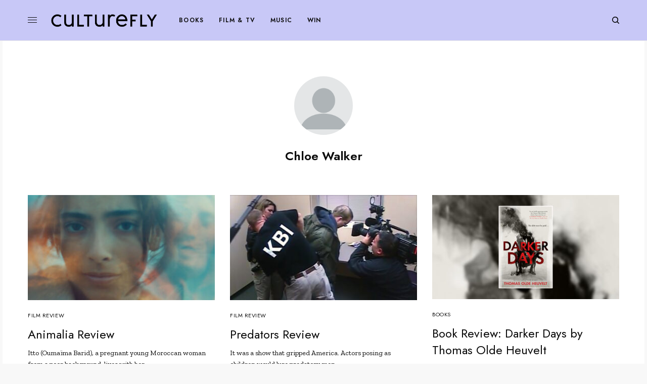

--- FILE ---
content_type: text/html; charset=UTF-8
request_url: https://culturefly.co.uk/author/chloe-walker/
body_size: 15934
content:
<!doctype html>
<html lang="en-US">
<head>
	<meta charset="UTF-8" />
	<meta name="viewport" content="width=device-width, initial-scale=1, maximum-scale=1, viewport-fit=cover">
	<link rel="profile" href="http://gmpg.org/xfn/11">
	<link rel="pingback" href="https://culturefly.co.uk/xmlrpc.php">
	<link rel="dns-prefetch" href="//cdn.hu-manity.co" />
		<!-- Cookie Compliance -->
		<script type="text/javascript">var huOptions = {"appID":"cultureflycouk-e261090","currentLanguage":"en","blocking":false,"globalCookie":false,"isAdmin":false,"privacyConsent":true,"forms":[]};</script>
		<script type="text/javascript" src="https://cdn.hu-manity.co/hu-banner.min.js"></script><meta name='robots' content='index, follow, max-image-preview:large, max-snippet:-1, max-video-preview:-1' />
	<style>img:is([sizes="auto" i], [sizes^="auto," i]) { contain-intrinsic-size: 3000px 1500px }</style>
	
	<title>Chloe Walker, Author at Culturefly</title>
	<link rel="canonical" href="https://culturefly.co.uk/author/chloe-walker/" />
	<link rel="next" href="https://culturefly.co.uk/author/chloe-walker/page/2/" />
	<meta property="og:locale" content="en_US" />
	<meta property="og:type" content="profile" />
	<meta property="og:title" content="Chloe Walker, Author at Culturefly" />
	<meta property="og:url" content="https://culturefly.co.uk/author/chloe-walker/" />
	<meta property="og:site_name" content="Culturefly" />
	<meta property="og:image" content="https://culturefly.co.uk/wp-content/uploads/2015/09/blank-profile-picture-gfc3110709_1280.png" />
	<meta property="og:image:width" content="1280" />
	<meta property="og:image:height" content="1280" />
	<meta property="og:image:type" content="image/png" />
	<meta name="twitter:card" content="summary_large_image" />
	<meta name="twitter:site" content="@Culturefly" />
	<script type="application/ld+json" class="yoast-schema-graph">{"@context":"https://schema.org","@graph":[{"@type":"ProfilePage","@id":"https://culturefly.co.uk/author/chloe-walker/","url":"https://culturefly.co.uk/author/chloe-walker/","name":"Chloe Walker, Author at Culturefly","isPartOf":{"@id":"https://culturefly.co.uk/#website"},"primaryImageOfPage":{"@id":"https://culturefly.co.uk/author/chloe-walker/#primaryimage"},"image":{"@id":"https://culturefly.co.uk/author/chloe-walker/#primaryimage"},"thumbnailUrl":"https://culturefly.co.uk/wp-content/uploads/2025/12/animalia-02.jpg","breadcrumb":{"@id":"https://culturefly.co.uk/author/chloe-walker/#breadcrumb"},"inLanguage":"en-US","potentialAction":[{"@type":"ReadAction","target":["https://culturefly.co.uk/author/chloe-walker/"]}]},{"@type":"ImageObject","inLanguage":"en-US","@id":"https://culturefly.co.uk/author/chloe-walker/#primaryimage","url":"https://culturefly.co.uk/wp-content/uploads/2025/12/animalia-02.jpg","contentUrl":"https://culturefly.co.uk/wp-content/uploads/2025/12/animalia-02.jpg","width":1230,"height":692},{"@type":"BreadcrumbList","@id":"https://culturefly.co.uk/author/chloe-walker/#breadcrumb","itemListElement":[{"@type":"ListItem","position":1,"name":"Home","item":"https://culturefly.co.uk/"},{"@type":"ListItem","position":2,"name":"Archives for Chloe Walker"}]},{"@type":"WebSite","@id":"https://culturefly.co.uk/#website","url":"https://culturefly.co.uk/","name":"Culturefly","description":"| Books, Film, TV, Music &amp; Theatre","potentialAction":[{"@type":"SearchAction","target":{"@type":"EntryPoint","urlTemplate":"https://culturefly.co.uk/?s={search_term_string}"},"query-input":{"@type":"PropertyValueSpecification","valueRequired":true,"valueName":"search_term_string"}}],"inLanguage":"en-US"},{"@type":"Person","@id":"https://culturefly.co.uk/#/schema/person/bf6618bdfbe2a98cf590ad726cdb774f","name":"Chloe Walker","image":{"@type":"ImageObject","inLanguage":"en-US","@id":"https://culturefly.co.uk/#/schema/person/image/4cf624ee44ce63bef99fd361b6807b31","url":"https://culturefly.co.uk/wp-content/uploads/2015/09/blank-profile-picture-gfc3110709_1280.png","contentUrl":"https://culturefly.co.uk/wp-content/uploads/2015/09/blank-profile-picture-gfc3110709_1280.png","caption":"Chloe Walker"},"mainEntityOfPage":{"@id":"https://culturefly.co.uk/author/chloe-walker/"}}]}</script>


<link rel='dns-prefetch' href='//cdn.plyr.io' />
<link rel='dns-prefetch' href='//fonts.googleapis.com' />
<link rel="alternate" type="application/rss+xml" title="Culturefly &raquo; Feed" href="https://culturefly.co.uk/feed/" />
<link rel="alternate" type="application/rss+xml" title="Culturefly &raquo; Comments Feed" href="https://culturefly.co.uk/comments/feed/" />
<link rel="preconnect" href="//fonts.gstatic.com/" crossorigin><link rel="alternate" type="application/rss+xml" title="Culturefly &raquo; Posts by Chloe Walker Feed" href="https://culturefly.co.uk/author/chloe-walker/feed/" />
<script type="text/javascript">
/* <![CDATA[ */
window._wpemojiSettings = {"baseUrl":"https:\/\/s.w.org\/images\/core\/emoji\/16.0.1\/72x72\/","ext":".png","svgUrl":"https:\/\/s.w.org\/images\/core\/emoji\/16.0.1\/svg\/","svgExt":".svg","source":{"concatemoji":"https:\/\/culturefly.co.uk\/wp-includes\/js\/wp-emoji-release.min.js?ver=6.8.3"}};
/*! This file is auto-generated */
!function(s,n){var o,i,e;function c(e){try{var t={supportTests:e,timestamp:(new Date).valueOf()};sessionStorage.setItem(o,JSON.stringify(t))}catch(e){}}function p(e,t,n){e.clearRect(0,0,e.canvas.width,e.canvas.height),e.fillText(t,0,0);var t=new Uint32Array(e.getImageData(0,0,e.canvas.width,e.canvas.height).data),a=(e.clearRect(0,0,e.canvas.width,e.canvas.height),e.fillText(n,0,0),new Uint32Array(e.getImageData(0,0,e.canvas.width,e.canvas.height).data));return t.every(function(e,t){return e===a[t]})}function u(e,t){e.clearRect(0,0,e.canvas.width,e.canvas.height),e.fillText(t,0,0);for(var n=e.getImageData(16,16,1,1),a=0;a<n.data.length;a++)if(0!==n.data[a])return!1;return!0}function f(e,t,n,a){switch(t){case"flag":return n(e,"\ud83c\udff3\ufe0f\u200d\u26a7\ufe0f","\ud83c\udff3\ufe0f\u200b\u26a7\ufe0f")?!1:!n(e,"\ud83c\udde8\ud83c\uddf6","\ud83c\udde8\u200b\ud83c\uddf6")&&!n(e,"\ud83c\udff4\udb40\udc67\udb40\udc62\udb40\udc65\udb40\udc6e\udb40\udc67\udb40\udc7f","\ud83c\udff4\u200b\udb40\udc67\u200b\udb40\udc62\u200b\udb40\udc65\u200b\udb40\udc6e\u200b\udb40\udc67\u200b\udb40\udc7f");case"emoji":return!a(e,"\ud83e\udedf")}return!1}function g(e,t,n,a){var r="undefined"!=typeof WorkerGlobalScope&&self instanceof WorkerGlobalScope?new OffscreenCanvas(300,150):s.createElement("canvas"),o=r.getContext("2d",{willReadFrequently:!0}),i=(o.textBaseline="top",o.font="600 32px Arial",{});return e.forEach(function(e){i[e]=t(o,e,n,a)}),i}function t(e){var t=s.createElement("script");t.src=e,t.defer=!0,s.head.appendChild(t)}"undefined"!=typeof Promise&&(o="wpEmojiSettingsSupports",i=["flag","emoji"],n.supports={everything:!0,everythingExceptFlag:!0},e=new Promise(function(e){s.addEventListener("DOMContentLoaded",e,{once:!0})}),new Promise(function(t){var n=function(){try{var e=JSON.parse(sessionStorage.getItem(o));if("object"==typeof e&&"number"==typeof e.timestamp&&(new Date).valueOf()<e.timestamp+604800&&"object"==typeof e.supportTests)return e.supportTests}catch(e){}return null}();if(!n){if("undefined"!=typeof Worker&&"undefined"!=typeof OffscreenCanvas&&"undefined"!=typeof URL&&URL.createObjectURL&&"undefined"!=typeof Blob)try{var e="postMessage("+g.toString()+"("+[JSON.stringify(i),f.toString(),p.toString(),u.toString()].join(",")+"));",a=new Blob([e],{type:"text/javascript"}),r=new Worker(URL.createObjectURL(a),{name:"wpTestEmojiSupports"});return void(r.onmessage=function(e){c(n=e.data),r.terminate(),t(n)})}catch(e){}c(n=g(i,f,p,u))}t(n)}).then(function(e){for(var t in e)n.supports[t]=e[t],n.supports.everything=n.supports.everything&&n.supports[t],"flag"!==t&&(n.supports.everythingExceptFlag=n.supports.everythingExceptFlag&&n.supports[t]);n.supports.everythingExceptFlag=n.supports.everythingExceptFlag&&!n.supports.flag,n.DOMReady=!1,n.readyCallback=function(){n.DOMReady=!0}}).then(function(){return e}).then(function(){var e;n.supports.everything||(n.readyCallback(),(e=n.source||{}).concatemoji?t(e.concatemoji):e.wpemoji&&e.twemoji&&(t(e.twemoji),t(e.wpemoji)))}))}((window,document),window._wpemojiSettings);
/* ]]> */
</script>
<style id='wp-emoji-styles-inline-css' type='text/css'>

	img.wp-smiley, img.emoji {
		display: inline !important;
		border: none !important;
		box-shadow: none !important;
		height: 1em !important;
		width: 1em !important;
		margin: 0 0.07em !important;
		vertical-align: -0.1em !important;
		background: none !important;
		padding: 0 !important;
	}
</style>
<link rel='stylesheet' id='wp-block-library-css' href='https://culturefly.co.uk/wp-includes/css/dist/block-library/style.min.css?ver=6.8.3' type='text/css' media='all' />
<style id='classic-theme-styles-inline-css' type='text/css'>
/*! This file is auto-generated */
.wp-block-button__link{color:#fff;background-color:#32373c;border-radius:9999px;box-shadow:none;text-decoration:none;padding:calc(.667em + 2px) calc(1.333em + 2px);font-size:1.125em}.wp-block-file__button{background:#32373c;color:#fff;text-decoration:none}
</style>
<style id='global-styles-inline-css' type='text/css'>
:root{--wp--preset--aspect-ratio--square: 1;--wp--preset--aspect-ratio--4-3: 4/3;--wp--preset--aspect-ratio--3-4: 3/4;--wp--preset--aspect-ratio--3-2: 3/2;--wp--preset--aspect-ratio--2-3: 2/3;--wp--preset--aspect-ratio--16-9: 16/9;--wp--preset--aspect-ratio--9-16: 9/16;--wp--preset--color--black: #000000;--wp--preset--color--cyan-bluish-gray: #abb8c3;--wp--preset--color--white: #ffffff;--wp--preset--color--pale-pink: #f78da7;--wp--preset--color--vivid-red: #cf2e2e;--wp--preset--color--luminous-vivid-orange: #ff6900;--wp--preset--color--luminous-vivid-amber: #fcb900;--wp--preset--color--light-green-cyan: #7bdcb5;--wp--preset--color--vivid-green-cyan: #00d084;--wp--preset--color--pale-cyan-blue: #8ed1fc;--wp--preset--color--vivid-cyan-blue: #0693e3;--wp--preset--color--vivid-purple: #9b51e0;--wp--preset--color--thb-accent: #9f9be8;--wp--preset--gradient--vivid-cyan-blue-to-vivid-purple: linear-gradient(135deg,rgba(6,147,227,1) 0%,rgb(155,81,224) 100%);--wp--preset--gradient--light-green-cyan-to-vivid-green-cyan: linear-gradient(135deg,rgb(122,220,180) 0%,rgb(0,208,130) 100%);--wp--preset--gradient--luminous-vivid-amber-to-luminous-vivid-orange: linear-gradient(135deg,rgba(252,185,0,1) 0%,rgba(255,105,0,1) 100%);--wp--preset--gradient--luminous-vivid-orange-to-vivid-red: linear-gradient(135deg,rgba(255,105,0,1) 0%,rgb(207,46,46) 100%);--wp--preset--gradient--very-light-gray-to-cyan-bluish-gray: linear-gradient(135deg,rgb(238,238,238) 0%,rgb(169,184,195) 100%);--wp--preset--gradient--cool-to-warm-spectrum: linear-gradient(135deg,rgb(74,234,220) 0%,rgb(151,120,209) 20%,rgb(207,42,186) 40%,rgb(238,44,130) 60%,rgb(251,105,98) 80%,rgb(254,248,76) 100%);--wp--preset--gradient--blush-light-purple: linear-gradient(135deg,rgb(255,206,236) 0%,rgb(152,150,240) 100%);--wp--preset--gradient--blush-bordeaux: linear-gradient(135deg,rgb(254,205,165) 0%,rgb(254,45,45) 50%,rgb(107,0,62) 100%);--wp--preset--gradient--luminous-dusk: linear-gradient(135deg,rgb(255,203,112) 0%,rgb(199,81,192) 50%,rgb(65,88,208) 100%);--wp--preset--gradient--pale-ocean: linear-gradient(135deg,rgb(255,245,203) 0%,rgb(182,227,212) 50%,rgb(51,167,181) 100%);--wp--preset--gradient--electric-grass: linear-gradient(135deg,rgb(202,248,128) 0%,rgb(113,206,126) 100%);--wp--preset--gradient--midnight: linear-gradient(135deg,rgb(2,3,129) 0%,rgb(40,116,252) 100%);--wp--preset--font-size--small: 13px;--wp--preset--font-size--medium: 20px;--wp--preset--font-size--large: 36px;--wp--preset--font-size--x-large: 42px;--wp--preset--spacing--20: 0.44rem;--wp--preset--spacing--30: 0.67rem;--wp--preset--spacing--40: 1rem;--wp--preset--spacing--50: 1.5rem;--wp--preset--spacing--60: 2.25rem;--wp--preset--spacing--70: 3.38rem;--wp--preset--spacing--80: 5.06rem;--wp--preset--shadow--natural: 6px 6px 9px rgba(0, 0, 0, 0.2);--wp--preset--shadow--deep: 12px 12px 50px rgba(0, 0, 0, 0.4);--wp--preset--shadow--sharp: 6px 6px 0px rgba(0, 0, 0, 0.2);--wp--preset--shadow--outlined: 6px 6px 0px -3px rgba(255, 255, 255, 1), 6px 6px rgba(0, 0, 0, 1);--wp--preset--shadow--crisp: 6px 6px 0px rgba(0, 0, 0, 1);}:where(.is-layout-flex){gap: 0.5em;}:where(.is-layout-grid){gap: 0.5em;}body .is-layout-flex{display: flex;}.is-layout-flex{flex-wrap: wrap;align-items: center;}.is-layout-flex > :is(*, div){margin: 0;}body .is-layout-grid{display: grid;}.is-layout-grid > :is(*, div){margin: 0;}:where(.wp-block-columns.is-layout-flex){gap: 2em;}:where(.wp-block-columns.is-layout-grid){gap: 2em;}:where(.wp-block-post-template.is-layout-flex){gap: 1.25em;}:where(.wp-block-post-template.is-layout-grid){gap: 1.25em;}.has-black-color{color: var(--wp--preset--color--black) !important;}.has-cyan-bluish-gray-color{color: var(--wp--preset--color--cyan-bluish-gray) !important;}.has-white-color{color: var(--wp--preset--color--white) !important;}.has-pale-pink-color{color: var(--wp--preset--color--pale-pink) !important;}.has-vivid-red-color{color: var(--wp--preset--color--vivid-red) !important;}.has-luminous-vivid-orange-color{color: var(--wp--preset--color--luminous-vivid-orange) !important;}.has-luminous-vivid-amber-color{color: var(--wp--preset--color--luminous-vivid-amber) !important;}.has-light-green-cyan-color{color: var(--wp--preset--color--light-green-cyan) !important;}.has-vivid-green-cyan-color{color: var(--wp--preset--color--vivid-green-cyan) !important;}.has-pale-cyan-blue-color{color: var(--wp--preset--color--pale-cyan-blue) !important;}.has-vivid-cyan-blue-color{color: var(--wp--preset--color--vivid-cyan-blue) !important;}.has-vivid-purple-color{color: var(--wp--preset--color--vivid-purple) !important;}.has-black-background-color{background-color: var(--wp--preset--color--black) !important;}.has-cyan-bluish-gray-background-color{background-color: var(--wp--preset--color--cyan-bluish-gray) !important;}.has-white-background-color{background-color: var(--wp--preset--color--white) !important;}.has-pale-pink-background-color{background-color: var(--wp--preset--color--pale-pink) !important;}.has-vivid-red-background-color{background-color: var(--wp--preset--color--vivid-red) !important;}.has-luminous-vivid-orange-background-color{background-color: var(--wp--preset--color--luminous-vivid-orange) !important;}.has-luminous-vivid-amber-background-color{background-color: var(--wp--preset--color--luminous-vivid-amber) !important;}.has-light-green-cyan-background-color{background-color: var(--wp--preset--color--light-green-cyan) !important;}.has-vivid-green-cyan-background-color{background-color: var(--wp--preset--color--vivid-green-cyan) !important;}.has-pale-cyan-blue-background-color{background-color: var(--wp--preset--color--pale-cyan-blue) !important;}.has-vivid-cyan-blue-background-color{background-color: var(--wp--preset--color--vivid-cyan-blue) !important;}.has-vivid-purple-background-color{background-color: var(--wp--preset--color--vivid-purple) !important;}.has-black-border-color{border-color: var(--wp--preset--color--black) !important;}.has-cyan-bluish-gray-border-color{border-color: var(--wp--preset--color--cyan-bluish-gray) !important;}.has-white-border-color{border-color: var(--wp--preset--color--white) !important;}.has-pale-pink-border-color{border-color: var(--wp--preset--color--pale-pink) !important;}.has-vivid-red-border-color{border-color: var(--wp--preset--color--vivid-red) !important;}.has-luminous-vivid-orange-border-color{border-color: var(--wp--preset--color--luminous-vivid-orange) !important;}.has-luminous-vivid-amber-border-color{border-color: var(--wp--preset--color--luminous-vivid-amber) !important;}.has-light-green-cyan-border-color{border-color: var(--wp--preset--color--light-green-cyan) !important;}.has-vivid-green-cyan-border-color{border-color: var(--wp--preset--color--vivid-green-cyan) !important;}.has-pale-cyan-blue-border-color{border-color: var(--wp--preset--color--pale-cyan-blue) !important;}.has-vivid-cyan-blue-border-color{border-color: var(--wp--preset--color--vivid-cyan-blue) !important;}.has-vivid-purple-border-color{border-color: var(--wp--preset--color--vivid-purple) !important;}.has-vivid-cyan-blue-to-vivid-purple-gradient-background{background: var(--wp--preset--gradient--vivid-cyan-blue-to-vivid-purple) !important;}.has-light-green-cyan-to-vivid-green-cyan-gradient-background{background: var(--wp--preset--gradient--light-green-cyan-to-vivid-green-cyan) !important;}.has-luminous-vivid-amber-to-luminous-vivid-orange-gradient-background{background: var(--wp--preset--gradient--luminous-vivid-amber-to-luminous-vivid-orange) !important;}.has-luminous-vivid-orange-to-vivid-red-gradient-background{background: var(--wp--preset--gradient--luminous-vivid-orange-to-vivid-red) !important;}.has-very-light-gray-to-cyan-bluish-gray-gradient-background{background: var(--wp--preset--gradient--very-light-gray-to-cyan-bluish-gray) !important;}.has-cool-to-warm-spectrum-gradient-background{background: var(--wp--preset--gradient--cool-to-warm-spectrum) !important;}.has-blush-light-purple-gradient-background{background: var(--wp--preset--gradient--blush-light-purple) !important;}.has-blush-bordeaux-gradient-background{background: var(--wp--preset--gradient--blush-bordeaux) !important;}.has-luminous-dusk-gradient-background{background: var(--wp--preset--gradient--luminous-dusk) !important;}.has-pale-ocean-gradient-background{background: var(--wp--preset--gradient--pale-ocean) !important;}.has-electric-grass-gradient-background{background: var(--wp--preset--gradient--electric-grass) !important;}.has-midnight-gradient-background{background: var(--wp--preset--gradient--midnight) !important;}.has-small-font-size{font-size: var(--wp--preset--font-size--small) !important;}.has-medium-font-size{font-size: var(--wp--preset--font-size--medium) !important;}.has-large-font-size{font-size: var(--wp--preset--font-size--large) !important;}.has-x-large-font-size{font-size: var(--wp--preset--font-size--x-large) !important;}
:where(.wp-block-post-template.is-layout-flex){gap: 1.25em;}:where(.wp-block-post-template.is-layout-grid){gap: 1.25em;}
:where(.wp-block-columns.is-layout-flex){gap: 2em;}:where(.wp-block-columns.is-layout-grid){gap: 2em;}
:root :where(.wp-block-pullquote){font-size: 1.5em;line-height: 1.6;}
</style>
<link rel='stylesheet' id='avatar-manager-css' href='https://culturefly.co.uk/wp-content/plugins/avatar-manager/assets/css/avatar-manager.min.css?ver=1.2.1' type='text/css' media='all' />
<link rel='stylesheet' id='wp-components-css' href='https://culturefly.co.uk/wp-includes/css/dist/components/style.min.css?ver=6.8.3' type='text/css' media='all' />
<link rel='stylesheet' id='godaddy-styles-css' href='https://culturefly.co.uk/wp-content/mu-plugins/vendor/wpex/godaddy-launch/includes/Dependencies/GoDaddy/Styles/build/latest.css?ver=2.0.2' type='text/css' media='all' />
<link rel='stylesheet' id='thb-app-css' href='https://culturefly.co.uk/wp-content/themes/theissue/assets/css/app.css?ver=1.6.9' type='text/css' media='all' />
<style id='thb-app-inline-css' type='text/css'>
body,h1, .h1, h2, .h2, h3, .h3, h4, .h4, h5, .h5, h6, .h6,.thb-lightbox-button .thb-lightbox-text,.post .post-category,.post.thumbnail-seealso .thb-seealso-text,.thb-entry-footer,.smart-list .smart-list-title .smart-list-count,.smart-list .thb-smart-list-content .smart-list-count,.thb-carousel.bottom-arrows .slick-bottom-arrows,.thb-hotspot-container,.thb-pin-it-container .thb-pin-it,label,input[type="text"],input[type="password"],input[type="date"],input[type="datetime"],input[type="email"],input[type="number"],input[type="search"],input[type="tel"],input[type="time"],input[type="url"],textarea,.testimonial-author,.thb-article-sponsors,input[type="submit"],submit,.button,.btn,.btn-block,.btn-text,.post .post-gallery .thb-post-icon,.post .thb-post-bottom,.woocommerce-MyAccount-navigation,.featured_image_credit,.widget .thb-widget-title,.thb-readmore .thb-readmore-title,.widget.thb_widget_instagram .thb-instagram-header,.widget.thb_widget_instagram .thb-instagram-footer,.thb-instagram-row figure .instagram-link,.widget.thb_widget_top_reviews .post .widget-review-title-holder .thb-widget-score,.thb-instagram-row figure,.widget.thb_widget_top_categories .thb-widget-category-link .thb-widget-category-name,.widget.thb_widget_twitter .thb-twitter-user,.widget.thb_widget_twitter .thb-tweet .thb-tweet-time,.widget.thb_widget_twitter .thb-tweet .thb-tweet-actions,.thb-social-links-container,.login-page-form,.woocommerce .woocommerce-form-login .lost_password,.woocommerce-message, .woocommerce-error, .woocommerce-notice, .woocommerce-info,.woocommerce-success,.select2,.woocommerce-MyAccount-content legend,.shop_table,.thb-lightbox-button .thb-lightbox-thumbs,.post.thumbnail-style6 .post-gallery .now-playing,.widget.thb_widget_top_reviews .post .widget-review-title-holder .thb-widget-score strong,.post.thumbnail-style8 .thumb_large_count,.post.thumbnail-style4 .thumb_count,.post .thb-read-more {font-family:Jost, 'BlinkMacSystemFont', -apple-system, 'Roboto', 'Lucida Sans';}.post-title h1,.post-title h2,.post-title h3,.post-title h4,.post-title h5,.post-title h6 {font-family:Jost, 'BlinkMacSystemFont', -apple-system, 'Roboto', 'Lucida Sans';font-weight:400;}.post-content,.post-excerpt,.thb-article-subscribe p,.thb-article-author p,.commentlist .comment p, .commentlist .review p,.thb-executive-summary,.thb-newsletter-form p,.search-title p,.thb-product-detail .product-information .woocommerce-product-details__short-description,.widget:not(.woocommerce) p,.thb-author-info .thb-author-page-description p,.wpb_text_column,.no-vc,.woocommerce-tabs .wc-tab,.woocommerce-tabs .wc-tab p:not(.stars),.thb-pricing-table .pricing-container .pricing-description,.content404 p,.subfooter p {font-family:Zilla Slab, 'BlinkMacSystemFont', -apple-system, 'Roboto', 'Lucida Sans';}.thb-full-menu {font-family:Jost, 'BlinkMacSystemFont', -apple-system, 'Roboto', 'Lucida Sans';}.thb-mobile-menu,.thb-secondary-menu {}.thb-dropcap-on .post-detail .post-content>p:first-of-type:first-letter,.thb-dropcap-on .post-detail .post-content>.row:first-of-type .columns:first-of-type .wpb_text_column:first-of-type .wpb_wrapper>p:first-of-type:first-letter {}.widget.style1 .thb-widget-title,.widget.style2 .thb-widget-title,.widget.style3 .thb-widget-title {}em {}label {}input[type="submit"],submit,.button,.btn,.btn-block,.btn-text {}.article-container .post-content,.article-container .post-content p:not(.wp-block-cover-text) {}.post .post-category {}.post-detail .thb-executive-summary li {}.post .post-excerpt {}.thb-full-menu>li>a:not(.logolink) {font-size:12px;letter-spacing:0.1em !important;}.thb-full-menu li .sub-menu li a {}.thb-mobile-menu>li>a {}.thb-mobile-menu .sub-menu a {}.thb-secondary-menu a {}#mobile-menu .menu-footer {}#mobile-menu .thb-social-links-container .thb-social-link-wrap .thb-social-link .thb-social-icon-container {}.widget .thb-widget-title,.widget.style2 .thb-widget-title,.widget.style3 .thb-widget-title{font-weight:800;font-size:11px;letter-spacing:0.1em !important;}.footer .widget .thb-widget-title,.footer .widget.style2 .thb-widget-title,.footer .widget.style3 .thb-widget-title {}.footer .widget,.footer .widget p {}.subfooter .thb-full-menu>li>a:not(.logolink) {}.subfooter p {font-weight:600;font-size:11px;text-transform:uppercase !important;letter-spacing:0.2em !important;}.subfooter .thb-social-links-container.thb-social-horizontal .thb-social-link-wrap .thb-social-icon-container,.subfooter.style6 .thb-social-links-container.thb-social-horizontal .thb-social-link-wrap .thb-social-icon-container {}#scroll_to_top {}.search-title p {}@media screen and (min-width:1024px) {h1,.h1 {}}h1,.h1 {}@media screen and (min-width:1024px) {h2 {}}h2 {}@media screen and (min-width:1024px) {h3 {}}h3 {}@media screen and (min-width:1024px) {h4 {}}h4 {}@media screen and (min-width:1024px) {h5 {}}h5 {}h6 {}.logo-holder .logolink .logoimg {max-height:40px;}.logo-holder .logolink .logoimg[src$=".svg"] {max-height:100%;height:40px;}@media screen and (max-width:1023px) {.header.header-mobile .logo-holder .logolink .logoimg {max-height:px;}.header.header-mobile .logo-holder .logolink .logoimg[src$=".svg"] {max-height:100%;height:px;}}.header.fixed:not(.header-mobile) .logo-holder .logolink .logoimg {max-height:35px;}.header.fixed:not(.header-mobile) .logo-holder .logolink .logoimg {max-height:100%;height:35px;}#mobile-menu .logolink .logoimg {max-height:35px;}#mobile-menu .logolink .logoimg {max-height:100%;height:35px;}.header:not(.header-mobile):not(.fixed) .logo-holder {padding-top:20px;padding-bottom:20px;}.header.header-mobile .logo-holder {padding-top:15px;padding-bottom:15px;}a:hover,h1 small, h2 small, h3 small, h4 small, h5 small, h6 small,h1 small a, h2 small a, h3 small a, h4 small a, h5 small a, h6 small a,.secondary-area .thb-follow-holder .sub-menu .subscribe_part .thb-newsletter-form h4,.secondary-area .thb-follow-holder .sub-menu .subscribe_part .thb-newsletter-form .newsletter-form .btn:hover,.thb-full-menu.thb-standard > li.current-menu-item:not(.has-hash) > a,.thb-full-menu > li > a:not(.logolink)[data-filter].active,.thb-dropdown-color-dark .thb-full-menu .sub-menu li a:hover,#mobile-menu.dark .thb-mobile-menu > li > a:hover,#mobile-menu.dark .sub-menu a:hover,#mobile-menu.dark .thb-secondary-menu a:hover,.thb-secondary-menu a:hover,.post .thb-read-more:hover,.post:not(.white-post-content) .thb-post-bottom.sponsored-bottom ul li,.post:not(.white-post-content) .thb-post-bottom .post-share:hover,.thb-dropcap-on .post-detail .post-content>p:first-of-type:first-letter,.thb-dropcap-on .post-detail .post-content>.row:first-of-type .columns:first-of-type .wpb_text_column:first-of-type .wpb_wrapper>p:first-of-type:first-letter,.post-detail .thb-executive-summary li:before,.thb-readmore p a,input[type="submit"].white:hover,.button.white:hover,.btn.white:hover,input[type="submit"].style2.accent,.button.style2.accent,.btn.style2.accent,.search-title h1 strong,.thb-author-page-meta a:hover,.widget.thb_widget_top_reviews .post .widget-review-title-holder .thb-widget-score strong,.thb-autotype .thb-autotype-entry,.thb_location_container.row .thb_location h5,.thb-page-menu li:hover a, .thb-page-menu li.current_page_item a,.thb-tabs.style3 .vc_tta-panel-heading h4 a:hover,.thb-tabs.style3 .vc_tta-panel-heading h4 a.active,.thb-tabs.style4 .vc_tta-panel-heading h4 a:hover,.thb-tabs.style4 .vc_tta-panel-heading h4 a.active,.thb-iconbox.top.type5 .iconbox-content .thb-read-more,.thb-testimonials.style7 .testimonial-author cite,.thb-testimonials.style7 .testimonial-author span,.thb-article-reactions .row .columns .thb-reaction.active .thb-reaction-count,.thb-article-sponsors .sponsored-by,.thb-cookie-bar .thb-cookie-text a,.thb-pricing-table.style2 .pricing-container .thb_pricing_head .thb-price,.thb-hotspot-container .product-hotspots .product-title .hotspots-buynow,.plyr--full-ui input[type=range],.woocommerce-checkout-payment .wc_payment_methods .wc_payment_method.payment_method_paypal .about_paypal,.has-thb-accent-color,.wp-block-button .wp-block-button__link.has-thb-accent-color {color:#9f9be8;}.columns.thb-light-column .thb-newsletter-form .btn:hover,.secondary-area .thb-trending-holder .thb-full-menu li.menu-item-has-children .sub-menu .thb-trending .thb-trending-tabs a.active,.thb-full-menu.thb-line-marker > li > a:before,#mobile-menu.dark .widget.thb_widget_subscribe .btn:hover,.post .thb-read-more:after,.post.style4 .post-gallery:after,.post.style5 .post-inner-content,.post.style13 .post-gallery:after,.smart-list .smart-list-title .smart-list-count,.smart-list.smart-list-v3 .thb-smart-list-nav .arrow:not(.disabled):hover,.thb-custom-checkbox input[type="checkbox"]:checked + label:before,input[type="submit"]:not(.white):not(.grey):not(.style2):not(.white):not(.add_to_cart_button):not(.accent):hover,.button:not(.white):not(.grey):not(.style2):not(.white):not(.add_to_cart_button):not(.accent):hover,.btn:not(.white):not(.grey):not(.style2):not(.white):not(.add_to_cart_button):not(.accent):hover,input[type="submit"].grey:hover,.button.grey:hover,.btn.grey:hover,input[type="submit"].accent, input[type="submit"].checkout,.button.accent,.button.checkout,.btn.accent,.btn.checkout,input[type="submit"].style2.accent:hover,.button.style2.accent:hover,.btn.style2.accent:hover,.btn-text.style3 .circle-btn,.widget.thb_widget_top_categories .thb-widget-category-link:hover .thb-widget-category-name,.thb-progressbar .thb-progress span,.thb-page-menu.style1 li:hover a, .thb-page-menu.style1 li.current_page_item a,.thb-client-row.thb-opacity.with-accent .thb-client:hover,.thb-client-row .style4 .accent-color,.thb-tabs.style1 .vc_tta-panel-heading h4 a:before,.thb-testimonials.style7 .thb-carousel .slick-dots .select,.thb-categorylinks.style2 a:after,.thb-category-card:hover,.thb-hotspot-container .thb-hotspot.pin-accent,.pagination ul .page-numbers.current, .pagination ul .page-numbers:not(.dots):hover,.pagination .nav-links .page-numbers.current,.pagination .nav-links .page-numbers:not(.dots):hover,.woocommerce-pagination ul .page-numbers.current,.woocommerce-pagination ul .page-numbers:not(.dots):hover,.woocommerce-pagination .nav-links .page-numbers.current,.woocommerce-pagination .nav-links .page-numbers:not(.dots):hover,.plyr__control--overlaid,.plyr--video .plyr__control.plyr__tab-focus, .plyr--video .plyr__control:hover, .plyr--video .plyr__control[aria-expanded=true],.badge.onsale,.demo_store,.products .product .product_after_title .button:hover:after,.woocommerce-MyAccount-navigation ul li:hover a, .woocommerce-MyAccount-navigation ul li.is-active a,.has-thb-accent-background-color,.wp-block-button .wp-block-button__link.has-thb-accent-background-color {background-color:#9f9be8;}.thb-dark-mode-on .btn.grey:hover,.thb-dark-mode-on .thb-pricing-table.style2 .pricing-container .btn:hover,.thb-dark-mode-on .woocommerce-checkout-payment .wc_payment_methods+.place-order .button:hover {background-color:#9f9be8;}input[type="submit"].accent:hover, input[type="submit"].checkout:hover,.button.accent:hover,.button.checkout:hover,.btn.accent:hover,.btn.checkout:hover {background-color:#8f8cd1;}.post-detail .post-split-title-container,.thb-article-reactions .row .columns .thb-reaction.active .thb-reaction-image,.secondary-area .thb-follow-holder .sub-menu .subscribe_part {background-color:rgba(159,155,232, 0.05) !important;}.post.style6.style6-bg .post-inner-content {background-color:rgba(159,155,232, 0.15);}.thb-lightbox-button:hover {background-color:rgba(159,155,232, 0.05);}.thb-tabs.style3 .vc_tta-panel-heading h4 a:before {background-color:rgba(159,155,232, 0.4);}.secondary-area .thb-trending-holder .thb-full-menu li.menu-item-has-children .sub-menu .thb-trending .thb-trending-tabs a.active,.post .post-title a:hover > span,.post.sticky .post-title a>span,.thb-lightbox-button:hover,.thb-custom-checkbox label:before,input[type="submit"].style2.accent,.button.style2.accent,.btn.style2.accent,.thb-page-menu.style1 li:hover a, .thb-page-menu.style1 li.current_page_item a,.thb-client-row.has-border.thb-opacity.with-accent .thb-client:hover,.thb-iconbox.top.type5,.thb-article-reactions .row .columns .thb-reaction:hover .thb-reaction-image,.thb-article-reactions .row .columns .thb-reaction.active .thb-reaction-image,.pagination ul .page-numbers.current, .pagination ul .page-numbers:not(.dots):hover,.pagination .nav-links .page-numbers.current,.pagination .nav-links .page-numbers:not(.dots):hover,.woocommerce-pagination ul .page-numbers.current,.woocommerce-pagination ul .page-numbers:not(.dots):hover,.woocommerce-pagination .nav-links .page-numbers.current,.woocommerce-pagination .nav-links .page-numbers:not(.dots):hover,.woocommerce-MyAccount-navigation ul li:hover a, .woocommerce-MyAccount-navigation ul li.is-active a {border-color:#9f9be8;}.thb-page-menu.style1 li:hover + li a, .thb-page-menu.style1 li.current_page_item + li a,.woocommerce-MyAccount-navigation ul li:hover + li a, .woocommerce-MyAccount-navigation ul li.is-active + li a {border-top-color:#9f9be8;}.text-underline-style:after, .post-detail .post-content > p > a:after, .post-detail .post-content>ul:not([class])>li>a:after, .post-detail .post-content>ol:not([class])>li>a:after, .wpb_text_column p > a:after, .smart-list .thb-smart-list-content p > a:after, .post-gallery-content .thb-content-row .columns.image-text p>a:after {border-bottom-color:#9f9be8;}.secondary-area .thb-trending-holder .thb-full-menu li.menu-item-has-children .sub-menu .thb-trending .thb-trending-tabs a.active + a {border-left-color:#9f9be8;}.header.fixed .thb-reading-indicator .thb-indicator .indicator-hover,.header.fixed .thb-reading-indicator .thb-indicator .indicator-arrow,.commentlist .comment .reply a:hover svg path,.commentlist .review .reply a:hover svg path,.btn-text.style4 .arrow svg:first-child,.thb-iconbox.top.type5 .iconbox-content .thb-read-more svg,.thb-iconbox.top.type5 .iconbox-content .thb-read-more svg .bar,.thb-article-review.style2 .thb-article-figure .thb-average .thb-hexagon path {fill:#9f9be8;}@media screen and (-ms-high-contrast:active), (-ms-high-contrast:none) {.header.fixed .thb-reading-indicator:hover .thb-indicator .indicator-hover {fill:#9f9be8;}}.header.fixed .thb-reading-indicator .thb-indicator .indicator-fill {stroke:#9f9be8;}.thb-tabs.style2 .vc_tta-panel-heading h4 a.active {-moz-box-shadow:inset 0 -3px 0 #9f9be8, 0 1px 0 #9f9be8;-webkit-box-shadow:inset 0 -3px 0 #9f9be8, 0 1px 0 #9f9be8;box-shadow:inset 0 -3px 0 #9f9be8, 0 1px 0 #9f9be8;}.thb-dropcap-on .post-detail .post-content>p:first-of-type:first-letter,.thb-dropcap-on .post-detail .post-content>.row:first-of-type .columns:first-of-type .wpb_text_column:first-of-type .wpb_wrapper>p:first-of-type:first-letter {color:#8cd8c5 !important;}.widget.style1 .thb-widget-title,.widget.style2 .thb-widget-title,.widget.style3 .thb-widget-title {background-color:#8cd8c5;}.post .post-content p a:hover { color:#7fd8c2 !important; }.post-detail .post-content>ol:not([class])>li> a:hover { color:#7fd8c2 !important; }.post-detail .post-content>ul:not([class])>li> a:hover { color:#7fd8c2 !important; }.post:not(.post-white-title):not(.featured-style):not(.white-post-content) .post-category a:hover { color:#9f9be8 !important; }.thb-full-menu>li> a:hover { color:#ffffff !important; }.thb-full-menu .sub-menu li a:hover { color:#ffffff !important; }.thb-dropdown-color-dark .thb-full-menu .sub-menu li a:hover { color:#ffffff !important; }#mobile-menu .thb-mobile-menu>li> a:hover { color:#ffffff !important; }#mobile-menu.dark .thb-mobile-menu>li> a:hover { color:#ffffff !important; }#mobile-menu .thb-secondary-menu a:hover { color:#ffffff !important; }#mobile-menu.dark .thb-secondary-menu a:hover { color:#ffffff !important; }.page-id-9 #wrapper div[role="main"],.postid-9 #wrapper div[role="main"] {}#mobile-menu {background-color:#8cd8c5 !important;}.header:not(.fixed):not(.style1) {background-color:#c8c8f7 !important;}.header.style1 .header-logo-row {background-color:#c8c8f7 !important;}.header.fixed {background-color:#c8c8f7 !important;}.thb-search-popup {background-color:#8cd8c5 !important;}.header.style1 .header-menu-row,.header.style2 .thb-navbar,.header.style3 .row.menu-row,.header.style5 .header-menu-row,.header.style7 .header-menu-row {background-color:#c8c8f7 !important;}.thb-full-menu .sub-menu,.thb-dropdown-color-dark .thb-full-menu .sub-menu {background-color:#8cd8c5 !important;}.footer {background-color:#f2e06f !important;}.subfooter {background-color:#f2e06f !important;}.footer {padding-bottom:0px;}.subfooter {padding-top:25px;padding-bottom:15px;}.subfooter .footer-logo-holder .logoimg {max-height:40px;}.thb-social-links-container .thb-social-link .thb-social-icon-container { font-size:22px; }.thb-social-links-container.thb-social-horizontal .thb-social-link-wrap { margin-bottom:0; }.header.fixed.light-header:after { display:none; }.thb-author-page .thb-author-page-meta { display:none;}
</style>
<link rel='stylesheet' id='thb-style-css' href='https://culturefly.co.uk/wp-content/themes/theissue/style.css?ver=1.6.9' type='text/css' media='all' />
<link rel='stylesheet' id='thb-google-fonts-css' href='https://fonts.googleapis.com/css?family=Jost%3Aregular%2C500%2C600%2C700%7CZilla+Slab%3Aregular%2C500%2C600%2C700&#038;subset&#038;display=swap&#038;ver=1.6.9' type='text/css' media='all' />
<script type="text/javascript" src="https://culturefly.co.uk/wp-includes/js/jquery/jquery.min.js?ver=3.7.1" id="jquery-core-js"></script>
<script type="text/javascript" src="https://culturefly.co.uk/wp-includes/js/jquery/jquery-migrate.min.js?ver=3.4.1" id="jquery-migrate-js"></script>
<script type="text/javascript" src="https://culturefly.co.uk/wp-content/plugins/avatar-manager/assets/js/avatar-manager.min.js?ver=1.2.1" id="avatar-manager-js"></script>
<link rel="https://api.w.org/" href="https://culturefly.co.uk/wp-json/" /><link rel="alternate" title="JSON" type="application/json" href="https://culturefly.co.uk/wp-json/wp/v2/users/9" /><link rel="EditURI" type="application/rsd+xml" title="RSD" href="https://culturefly.co.uk/xmlrpc.php?rsd" />
<meta name="generator" content="WordPress 6.8.3" />
<style type="text/css">
body.custom-background #wrapper div[role="main"] { background-color: #ffffff; }
</style>
	<link rel="icon" href="https://culturefly.co.uk/wp-content/uploads/2021/08/cropped-android-chrome-512x512-1-1-32x32.png" sizes="32x32" />
<link rel="icon" href="https://culturefly.co.uk/wp-content/uploads/2021/08/cropped-android-chrome-512x512-1-1-192x192.png" sizes="192x192" />
<link rel="apple-touch-icon" href="https://culturefly.co.uk/wp-content/uploads/2021/08/cropped-android-chrome-512x512-1-1-180x180.png" />
<meta name="msapplication-TileImage" content="https://culturefly.co.uk/wp-content/uploads/2021/08/cropped-android-chrome-512x512-1-1-270x270.png" />
<noscript><style> .wpb_animate_when_almost_visible { opacity: 1; }</style></noscript></head>
<body class="archive author author-chloe-walker author-9 wp-theme-theissue cookies-not-set fixed-header-on fixed-header-scroll-on thb-dropdown-color-dark right-click-off thb-borders-off thb-pinit-on thb-boxed-on thb-dark-mode-off thb-capitalize-off thb-parallax-on thb-single-product-ajax-on thb-article-sidebar-mobile-off wpb-js-composer js-comp-ver-6.10.0 vc_responsive not-guest-author">
<!-- Start Wrapper -->
<div id="wrapper" class="thb-page-transition-off">

			<!-- Start Fixed Header -->
		<header class="header fixed fixed-style1 header-full-width main-header-style9 fixed-header-full-width-on light-header thb-fixed-noshadow">
	<div class="row full-width-row">
		<div class="small-12 columns">
			<div class="thb-navbar">
				<div class="fixed-logo-holder">
						<div class="mobile-toggle-holder">
		<div class="mobile-toggle">
			<span></span><span></span><span></span>
		</div>
	</div>
							<div class="logo-holder fixed-logo-holder">
		<a href="https://culturefly.co.uk/" class="logolink" title="Culturefly">
			<img src="http://culturefly.co.uk/wp-content/uploads/2015/09/4-1.png" class="logoimg logo-dark" alt="Culturefly" data-logo-alt="http://culturefly.co.uk/wp-content/uploads/2015/09/4-1.png" />
		</a>
	</div>
					</div>
				<!-- Start Full Menu -->
<nav class="full-menu">
	<ul id="menu-main-menu" class="thb-full-menu thb-underline"><li id="menu-item-16" class="menu-item menu-item-type-taxonomy menu-item-object-category menu-item-16"><a href="https://culturefly.co.uk/category/books/"><span>Books</span></a></li>
<li id="menu-item-40373" class="menu-item menu-item-type-taxonomy menu-item-object-category menu-item-40373"><a href="https://culturefly.co.uk/category/film-and-tv/"><span>Film &amp; TV</span></a></li>
<li id="menu-item-39839" class="menu-item menu-item-type-taxonomy menu-item-object-category menu-item-39839"><a href="https://culturefly.co.uk/category/music/"><span>Music</span></a></li>
<li id="menu-item-2939" class="menu-item menu-item-type-taxonomy menu-item-object-category menu-item-2939"><a href="https://culturefly.co.uk/category/win/"><span>Win</span></a></li>
</ul></nav>
<!-- End Full Menu -->
					<div class="secondary-area">
				<div class="thb-search-holder">
		<svg version="1.1" class="thb-search-icon" xmlns="http://www.w3.org/2000/svg" xmlns:xlink="http://www.w3.org/1999/xlink" x="0px" y="0px" viewBox="0 0 14 14" enable-background="new 0 0 14 14" xml:space="preserve" width="14" height="14">
		<path d="M13.8,12.7l-3-3c0.8-1,1.3-2.3,1.3-3.8c0-3.3-2.7-6-6.1-6C2.7,0,0,2.7,0,6c0,3.3,2.7,6,6.1,6c1.4,0,2.6-0.5,3.6-1.2l3,3
			c0.1,0.1,0.3,0.2,0.5,0.2c0.2,0,0.4-0.1,0.5-0.2C14.1,13.5,14.1,13,13.8,12.7z M1.5,6c0-2.5,2-4.5,4.5-4.5c2.5,0,4.5,2,4.5,4.5
			c0,2.5-2,4.5-4.5,4.5C3.5,10.5,1.5,8.5,1.5,6z"/>
</svg>
	</div>

		</div>
				</div>
		</div>
	</div>
</header>
		<!-- End Fixed Header -->
				<div class="mobile-header-holder">
	<header class="header header-mobile header-mobile-style1 light-header">
	<div class="row">
		<div class="small-3 columns">
			<div class="mobile-toggle-holder">
		<div class="mobile-toggle">
			<span></span><span></span><span></span>
		</div>
	</div>
			</div>
		<div class="small-6 columns">
			<div class="logo-holder mobile-logo-holder">
		<a href="https://culturefly.co.uk/" class="logolink" title="Culturefly">
			<img src="http://culturefly.co.uk/wp-content/uploads/2015/09/4-1.png" class="logoimg logo-dark" alt="Culturefly" data-logo-alt="http://culturefly.co.uk/wp-content/uploads/2015/09/4-1.png" />
		</a>
	</div>
			</div>
		<div class="small-3 columns">
			<div class="secondary-area">
				<div class="thb-search-holder">
		<svg version="1.1" class="thb-search-icon" xmlns="http://www.w3.org/2000/svg" xmlns:xlink="http://www.w3.org/1999/xlink" x="0px" y="0px" viewBox="0 0 14 14" enable-background="new 0 0 14 14" xml:space="preserve" width="14" height="14">
		<path d="M13.8,12.7l-3-3c0.8-1,1.3-2.3,1.3-3.8c0-3.3-2.7-6-6.1-6C2.7,0,0,2.7,0,6c0,3.3,2.7,6,6.1,6c1.4,0,2.6-0.5,3.6-1.2l3,3
			c0.1,0.1,0.3,0.2,0.5,0.2c0.2,0,0.4-0.1,0.5-0.2C14.1,13.5,14.1,13,13.8,12.7z M1.5,6c0-2.5,2-4.5,4.5-4.5c2.5,0,4.5,2,4.5,4.5
			c0,2.5-2,4.5-4.5,4.5C3.5,10.5,1.5,8.5,1.5,6z"/>
</svg>
	</div>

		</div>
			</div>
	</div>
	</header>
</div>
			<!-- Start Header -->
		<header class="header style9 thb-main-header light-header">
	<div class="row">
	<div class="small-12 columns">
		<div class="thb-navbar">
			<div class="mobile-toggle-holder">
		<div class="mobile-toggle">
			<span></span><span></span><span></span>
		</div>
	</div>
				<div class="logo-holder">
		<a href="https://culturefly.co.uk/" class="logolink" title="Culturefly">
			<img src="http://culturefly.co.uk/wp-content/uploads/2015/09/4-1.png" class="logoimg logo-dark" alt="Culturefly" data-logo-alt="http://culturefly.co.uk/wp-content/uploads/2015/09/4-1.png" />
		</a>
	</div>
			<!-- Start Full Menu -->
<nav class="full-menu">
	<ul id="menu-main-menu-1" class="thb-full-menu thb-underline"><li class="menu-item menu-item-type-taxonomy menu-item-object-category menu-item-16"><a href="https://culturefly.co.uk/category/books/"><span>Books</span></a></li>
<li class="menu-item menu-item-type-taxonomy menu-item-object-category menu-item-40373"><a href="https://culturefly.co.uk/category/film-and-tv/"><span>Film &amp; TV</span></a></li>
<li class="menu-item menu-item-type-taxonomy menu-item-object-category menu-item-39839"><a href="https://culturefly.co.uk/category/music/"><span>Music</span></a></li>
<li class="menu-item menu-item-type-taxonomy menu-item-object-category menu-item-2939"><a href="https://culturefly.co.uk/category/win/"><span>Win</span></a></li>
</ul></nav>
<!-- End Full Menu -->
			<div class="secondary-area">
				<div class="thb-search-holder">
		<svg version="1.1" class="thb-search-icon" xmlns="http://www.w3.org/2000/svg" xmlns:xlink="http://www.w3.org/1999/xlink" x="0px" y="0px" viewBox="0 0 14 14" enable-background="new 0 0 14 14" xml:space="preserve" width="14" height="14">
		<path d="M13.8,12.7l-3-3c0.8-1,1.3-2.3,1.3-3.8c0-3.3-2.7-6-6.1-6C2.7,0,0,2.7,0,6c0,3.3,2.7,6,6.1,6c1.4,0,2.6-0.5,3.6-1.2l3,3
			c0.1,0.1,0.3,0.2,0.5,0.2c0.2,0,0.4-0.1,0.5-0.2C14.1,13.5,14.1,13,13.8,12.7z M1.5,6c0-2.5,2-4.5,4.5-4.5c2.5,0,4.5,2,4.5,4.5
			c0,2.5-2,4.5-4.5,4.5C3.5,10.5,1.5,8.5,1.5,6z"/>
</svg>
	</div>

		</div>
			</div>
	</div>
	</div>
</header>
		<!-- End Header -->
			<div class="thb-boxed-wrapper">
		<div role="main">
<div class="row">
	<div class="small-12 columns">
	<div class="thb-author-page">
		<div class="row align-center">
		<div class="small-12 medium-8 columns">
			<div class="thb-author-info">
						<figure>
				<img alt='' src='https://culturefly.co.uk/wp-content/uploads/2015/09/blank-profile-picture-gfc3110709_1280.png' srcset='https://culturefly.co.uk/wp-content/uploads/2015/09/blank-profile-picture-gfc3110709_1280.png 2x' class='avatar avatar-232 photo avatar-default lazyload' height='232' width='232' fetchpriority='high' decoding='async'/>			</figure>
			<div class="thb-author-page-description">
				<h4>Chloe Walker</h4>
				<p></p>
			</div>
			</div>
			<div class="thb-author-page-meta">
			<span>400 Articles Published</span>
			<strong>|</strong>
			<span>Follow:</span>
																					</div>
		</div>
		</div>
	</div>
	</div>
</div>
<div class="row">
	<div class="small-12 columns">
	<div class="row thb-masonry archive-pagination-container" data-pagination-style="style1">
				<div class="small-12 medium-4 columns">
				<div class="post masonry-style2 post-45515 type-post status-publish format-standard has-post-thumbnail hentry category-featured category-film category-film-review tag-animalia">
	<figure class="post-gallery">
				<a href="https://culturefly.co.uk/animalia-review/"><img width="740" height="416" src="https://culturefly.co.uk/wp-content/uploads/2025/12/animalia-02-20x11.jpg" class="attachment-theissue-masonry-x2 size-theissue-masonry-x2 thb-lazyload lazyload wp-post-image" alt="" decoding="async" sizes="(max-width: 740px) 100vw, 740px" data-src="https://culturefly.co.uk/wp-content/uploads/2025/12/animalia-02-740x416.jpg" data-sizes="auto" data-srcset="https://culturefly.co.uk/wp-content/uploads/2025/12/animalia-02-740x416.jpg 740w, https://culturefly.co.uk/wp-content/uploads/2025/12/animalia-02-300x169.jpg 300w, https://culturefly.co.uk/wp-content/uploads/2025/12/animalia-02-370x208.jpg 370w, https://culturefly.co.uk/wp-content/uploads/2025/12/animalia-02-20x11.jpg 20w, https://culturefly.co.uk/wp-content/uploads/2025/12/animalia-02-85x48.jpg 85w" /></a>
	</figure>
			<aside class="post-category ">
					<a href="https://culturefly.co.uk/category/film-and-tv/film/film-review/" rel="category tag">Film Review</a>
			</aside>
			<div class="post-title"><h4><a href="https://culturefly.co.uk/animalia-review/" title="Animalia Review"><span>Animalia Review</span></a></h4></div>	<div class="post-excerpt">
		<p>Itto (Oumaïma Barid), a pregnant young Moroccan woman from a poor background, lives with her&hellip;</p>
	</div>
			</div>
		</div>
							<div class="small-12 medium-4 columns">
				<div class="post masonry-style2 post-45460 type-post status-publish format-standard has-post-thumbnail hentry category-featured category-film category-film-review tag-predators">
	<figure class="post-gallery">
				<a href="https://culturefly.co.uk/predators-review/"><img width="740" height="416" src="https://culturefly.co.uk/wp-content/uploads/2025/11/predators-01-20x11.jpg" class="attachment-theissue-masonry-x2 size-theissue-masonry-x2 thb-lazyload lazyload wp-post-image" alt="" decoding="async" sizes="(max-width: 740px) 100vw, 740px" data-src="https://culturefly.co.uk/wp-content/uploads/2025/11/predators-01-740x416.jpg" data-sizes="auto" data-srcset="https://culturefly.co.uk/wp-content/uploads/2025/11/predators-01-740x416.jpg 740w, https://culturefly.co.uk/wp-content/uploads/2025/11/predators-01-300x169.jpg 300w, https://culturefly.co.uk/wp-content/uploads/2025/11/predators-01-370x208.jpg 370w, https://culturefly.co.uk/wp-content/uploads/2025/11/predators-01-20x11.jpg 20w, https://culturefly.co.uk/wp-content/uploads/2025/11/predators-01-85x48.jpg 85w" /></a>
	</figure>
			<aside class="post-category ">
					<a href="https://culturefly.co.uk/category/film-and-tv/film/film-review/" rel="category tag">Film Review</a>
			</aside>
			<div class="post-title"><h4><a href="https://culturefly.co.uk/predators-review/" title="Predators Review"><span>Predators Review</span></a></h4></div>	<div class="post-excerpt">
		<p>It was a show that gripped America. Actors posing as children would lure predatory men&hellip;</p>
	</div>
			</div>
		</div>
							<div class="small-12 medium-4 columns">
				<div class="post masonry-style2 post-45416 type-post status-publish format-standard has-post-thumbnail hentry category-book-review category-books category-featured tag-darker-days tag-thomas-olde-heuvelt">
	<figure class="post-gallery">
				<a href="https://culturefly.co.uk/book-review-darker-days-by-thomas-olde-heuvelt/"><img width="740" height="411" src="https://culturefly.co.uk/wp-content/uploads/2025/10/darker-days-cover-20x11.jpg" class="attachment-theissue-masonry-x2 size-theissue-masonry-x2 thb-lazyload lazyload wp-post-image" alt="" decoding="async" loading="lazy" sizes="auto, (max-width: 740px) 100vw, 740px" data-src="https://culturefly.co.uk/wp-content/uploads/2025/10/darker-days-cover-740x411.jpg" data-sizes="auto" data-srcset="https://culturefly.co.uk/wp-content/uploads/2025/10/darker-days-cover-740x411.jpg 740w, https://culturefly.co.uk/wp-content/uploads/2025/10/darker-days-cover-300x167.jpg 300w, https://culturefly.co.uk/wp-content/uploads/2025/10/darker-days-cover-370x206.jpg 370w, https://culturefly.co.uk/wp-content/uploads/2025/10/darker-days-cover-20x11.jpg 20w, https://culturefly.co.uk/wp-content/uploads/2025/10/darker-days-cover-86x48.jpg 86w" /></a>
	</figure>
			<aside class="post-category ">
					<a href="https://culturefly.co.uk/category/books/" rel="category tag">Books</a>
			</aside>
			<div class="post-title"><h4><a href="https://culturefly.co.uk/book-review-darker-days-by-thomas-olde-heuvelt/" title="Book Review: Darker Days by Thomas Olde Heuvelt"><span>Book Review: Darker Days by Thomas Olde Heuvelt</span></a></h4></div>	<div class="post-excerpt">
		<p>Every year, the five families who live on Bird Street enjoy a charmed existence, becoming&hellip;</p>
	</div>
			</div>
		</div>
							<div class="small-12 medium-4 columns">
				<div class="post masonry-style2 post-45420 type-post status-publish format-standard has-post-thumbnail hentry category-bfi-london-film-festival category-featured category-film-festivals tag-a-sad-and-beautiful-world tag-bfi-london-film-festival tag-calle-malaga tag-dry-leaf tag-endless-cookie tag-singing-wings">
	<figure class="post-gallery">
				<a href="https://culturefly.co.uk/london-film-festival-2025-the-best-of-the-rest-of-the-fest/"><img width="740" height="416" src="https://culturefly.co.uk/wp-content/uploads/2025/10/a-sad-and-beautiful-world-still-20x11.jpg" class="attachment-theissue-masonry-x2 size-theissue-masonry-x2 thb-lazyload lazyload wp-post-image" alt="" decoding="async" loading="lazy" sizes="auto, (max-width: 740px) 100vw, 740px" data-src="https://culturefly.co.uk/wp-content/uploads/2025/10/a-sad-and-beautiful-world-still-740x416.jpg" data-sizes="auto" data-srcset="https://culturefly.co.uk/wp-content/uploads/2025/10/a-sad-and-beautiful-world-still-740x416.jpg 740w, https://culturefly.co.uk/wp-content/uploads/2025/10/a-sad-and-beautiful-world-still-300x169.jpg 300w, https://culturefly.co.uk/wp-content/uploads/2025/10/a-sad-and-beautiful-world-still-370x208.jpg 370w, https://culturefly.co.uk/wp-content/uploads/2025/10/a-sad-and-beautiful-world-still-20x11.jpg 20w, https://culturefly.co.uk/wp-content/uploads/2025/10/a-sad-and-beautiful-world-still-85x48.jpg 85w" /></a>
	</figure>
			<aside class="post-category ">
					<a href="https://culturefly.co.uk/category/film-and-tv/film/film-festivals/" rel="category tag">Film Festivals</a>
			</aside>
			<div class="post-title"><h4><a href="https://culturefly.co.uk/london-film-festival-2025-the-best-of-the-rest-of-the-fest/" title="London Film Festival 2025: The best of the rest of the fest"><span>London Film Festival 2025: The best of the rest of the fest</span></a></h4></div>	<div class="post-excerpt">
		<p>Here’s our roundup of the best movies from this year’s London Film Festival that we didn’t have time to cover in full.</p>
	</div>
			</div>
		</div>
							<div class="small-12 medium-4 columns">
				<div class="post masonry-style2 post-45396 type-post status-publish format-standard has-post-thumbnail hentry category-bfi-london-film-festival category-featured category-film-review tag-bfi-london-film-festival tag-tetes-brulees">
	<figure class="post-gallery">
				<a href="https://culturefly.co.uk/tetes-brulees-bfi-london-film-festival-review/"><img width="740" height="416" src="https://culturefly.co.uk/wp-content/uploads/2025/10/tetes-brulees-20x11.jpeg" class="attachment-theissue-masonry-x2 size-theissue-masonry-x2 thb-lazyload lazyload wp-post-image" alt="" decoding="async" loading="lazy" sizes="auto, (max-width: 740px) 100vw, 740px" data-src="https://culturefly.co.uk/wp-content/uploads/2025/10/tetes-brulees-740x416.jpeg" data-sizes="auto" data-srcset="https://culturefly.co.uk/wp-content/uploads/2025/10/tetes-brulees-740x416.jpeg 740w, https://culturefly.co.uk/wp-content/uploads/2025/10/tetes-brulees-300x169.jpeg 300w, https://culturefly.co.uk/wp-content/uploads/2025/10/tetes-brulees-370x208.jpeg 370w, https://culturefly.co.uk/wp-content/uploads/2025/10/tetes-brulees-20x11.jpeg 20w, https://culturefly.co.uk/wp-content/uploads/2025/10/tetes-brulees-85x48.jpeg 85w" /></a>
	</figure>
			<aside class="post-category ">
					<a href="https://culturefly.co.uk/category/film-and-tv/film/film-festivals/" rel="category tag">Film Festivals</a>
			</aside>
			<div class="post-title"><h4><a href="https://culturefly.co.uk/tetes-brulees-bfi-london-film-festival-review/" title="Têtes Brûlées &#8211; BFI London Film Festival Review"><span>Têtes Brûlées &#8211; BFI London Film Festival Review</span></a></h4></div>	<div class="post-excerpt">
		<p>12 year-old Eya’s (Safa Gharboui) favourite person in the whole world is her older brother&hellip;</p>
	</div>
			</div>
		</div>
							<div class="small-12 medium-4 columns">
				<div class="post masonry-style2 post-45410 type-post status-publish format-standard has-post-thumbnail hentry category-featured category-film category-film-review tag-souleymanes-story">
	<figure class="post-gallery">
				<a href="https://culturefly.co.uk/souleymanes-story-review/"><img width="740" height="416" src="https://culturefly.co.uk/wp-content/uploads/2025/10/souleymanesstory-01-20x11.jpg" class="attachment-theissue-masonry-x2 size-theissue-masonry-x2 thb-lazyload lazyload wp-post-image" alt="" decoding="async" loading="lazy" sizes="auto, (max-width: 740px) 100vw, 740px" data-src="https://culturefly.co.uk/wp-content/uploads/2025/10/souleymanesstory-01-740x416.jpg" data-sizes="auto" data-srcset="https://culturefly.co.uk/wp-content/uploads/2025/10/souleymanesstory-01-740x416.jpg 740w, https://culturefly.co.uk/wp-content/uploads/2025/10/souleymanesstory-01-300x169.jpg 300w, https://culturefly.co.uk/wp-content/uploads/2025/10/souleymanesstory-01-370x208.jpg 370w, https://culturefly.co.uk/wp-content/uploads/2025/10/souleymanesstory-01-20x11.jpg 20w, https://culturefly.co.uk/wp-content/uploads/2025/10/souleymanesstory-01-85x48.jpg 85w" /></a>
	</figure>
			<aside class="post-category ">
					<a href="https://culturefly.co.uk/category/film-and-tv/film/film-review/" rel="category tag">Film Review</a>
			</aside>
			<div class="post-title"><h4><a href="https://culturefly.co.uk/souleymanes-story-review/" title="Souleymane’s Story Review"><span>Souleymane’s Story Review</span></a></h4></div>	<div class="post-excerpt">
		<p>Souleymane (Abou Sangaré) has migrated from Guinea to Paris, desperate to make enough money to&hellip;</p>
	</div>
			</div>
		</div>
							<div class="small-12 medium-4 columns">
				<div class="post masonry-style2 post-45393 type-post status-publish format-standard has-post-thumbnail hentry category-bfi-london-film-festival category-featured category-film-review tag-bfi-london-film-festival tag-high-wire">
	<figure class="post-gallery">
				<a href="https://culturefly.co.uk/high-wire-bfi-london-film-festival-review/"><img width="740" height="416" src="https://culturefly.co.uk/wp-content/uploads/2025/10/high-wire-still-20x11.jpg" class="attachment-theissue-masonry-x2 size-theissue-masonry-x2 thb-lazyload lazyload wp-post-image" alt="" decoding="async" loading="lazy" sizes="auto, (max-width: 740px) 100vw, 740px" data-src="https://culturefly.co.uk/wp-content/uploads/2025/10/high-wire-still-740x416.jpg" data-sizes="auto" data-srcset="https://culturefly.co.uk/wp-content/uploads/2025/10/high-wire-still-740x416.jpg 740w, https://culturefly.co.uk/wp-content/uploads/2025/10/high-wire-still-300x169.jpg 300w, https://culturefly.co.uk/wp-content/uploads/2025/10/high-wire-still-370x208.jpg 370w, https://culturefly.co.uk/wp-content/uploads/2025/10/high-wire-still-20x11.jpg 20w, https://culturefly.co.uk/wp-content/uploads/2025/10/high-wire-still-85x48.jpg 85w" /></a>
	</figure>
			<aside class="post-category ">
					<a href="https://culturefly.co.uk/category/film-and-tv/film/film-festivals/" rel="category tag">Film Festivals</a>
			</aside>
			<div class="post-title"><h4><a href="https://culturefly.co.uk/high-wire-bfi-london-film-festival-review/" title="High Wire &#8211; BFI London Film Festival Review"><span>High Wire &#8211; BFI London Film Festival Review</span></a></h4></div>	<div class="post-excerpt">
		<p>Go-Wing (Isabella Wei) works in her dad’s (Dominic Lam Kah-Wah) Chinese takeaway in the middle&hellip;</p>
	</div>
			</div>
		</div>
							<div class="small-12 medium-4 columns">
				<div class="post masonry-style2 post-45405 type-post status-publish format-standard has-post-thumbnail hentry category-bfi-london-film-festival category-featured category-film-review tag-bfi-london-film-festival tag-love-me-tender">
	<figure class="post-gallery">
				<a href="https://culturefly.co.uk/love-me-tender-bfi-london-film-festival-review/"><img width="740" height="416" src="https://culturefly.co.uk/wp-content/uploads/2025/10/love-me-tender-01-20x11.jpeg" class="attachment-theissue-masonry-x2 size-theissue-masonry-x2 thb-lazyload lazyload wp-post-image" alt="" decoding="async" loading="lazy" sizes="auto, (max-width: 740px) 100vw, 740px" data-src="https://culturefly.co.uk/wp-content/uploads/2025/10/love-me-tender-01-740x416.jpeg" data-sizes="auto" data-srcset="https://culturefly.co.uk/wp-content/uploads/2025/10/love-me-tender-01-740x416.jpeg 740w, https://culturefly.co.uk/wp-content/uploads/2025/10/love-me-tender-01-300x169.jpeg 300w, https://culturefly.co.uk/wp-content/uploads/2025/10/love-me-tender-01-370x208.jpeg 370w, https://culturefly.co.uk/wp-content/uploads/2025/10/love-me-tender-01-20x11.jpeg 20w, https://culturefly.co.uk/wp-content/uploads/2025/10/love-me-tender-01-85x48.jpeg 85w" /></a>
	</figure>
			<aside class="post-category ">
					<a href="https://culturefly.co.uk/category/film-and-tv/film/film-festivals/" rel="category tag">Film Festivals</a>
			</aside>
			<div class="post-title"><h4><a href="https://culturefly.co.uk/love-me-tender-bfi-london-film-festival-review/" title="Love Me Tender &#8211; BFI London Film Festival Review"><span>Love Me Tender &#8211; BFI London Film Festival Review</span></a></h4></div>	<div class="post-excerpt">
		<p>Lawyer-turned-writer Clémence (Vicky Krieps) has been amicably separated from her husband Laurent (Antoine Reinartz) for&hellip;</p>
	</div>
			</div>
		</div>
							<div class="small-12 medium-4 columns">
				<div class="post masonry-style2 post-45386 type-post status-publish format-standard has-post-thumbnail hentry category-bfi-london-film-festival category-featured category-film-review tag-bfi-london-film-festival tag-love-brooklyn">
	<figure class="post-gallery">
				<a href="https://culturefly.co.uk/love-brooklyn-bfi-london-film-festival-review/"><img width="740" height="416" src="https://culturefly.co.uk/wp-content/uploads/2025/10/love-brooklyn-02-20x11.jpg" class="attachment-theissue-masonry-x2 size-theissue-masonry-x2 thb-lazyload lazyload wp-post-image" alt="" decoding="async" loading="lazy" sizes="auto, (max-width: 740px) 100vw, 740px" data-src="https://culturefly.co.uk/wp-content/uploads/2025/10/love-brooklyn-02-740x416.jpg" data-sizes="auto" data-srcset="https://culturefly.co.uk/wp-content/uploads/2025/10/love-brooklyn-02-740x416.jpg 740w, https://culturefly.co.uk/wp-content/uploads/2025/10/love-brooklyn-02-300x169.jpg 300w, https://culturefly.co.uk/wp-content/uploads/2025/10/love-brooklyn-02-370x208.jpg 370w, https://culturefly.co.uk/wp-content/uploads/2025/10/love-brooklyn-02-20x11.jpg 20w, https://culturefly.co.uk/wp-content/uploads/2025/10/love-brooklyn-02-85x48.jpg 85w" /></a>
	</figure>
			<aside class="post-category ">
					<a href="https://culturefly.co.uk/category/film-and-tv/film/film-festivals/" rel="category tag">Film Festivals</a>
			</aside>
			<div class="post-title"><h4><a href="https://culturefly.co.uk/love-brooklyn-bfi-london-film-festival-review/" title="Love, Brooklyn &#8211; BFI London Film Festival Review"><span>Love, Brooklyn &#8211; BFI London Film Festival Review</span></a></h4></div>	<div class="post-excerpt">
		<p>Roger’s (André Holland) life revolves around two women. First there’s Casey (Nicole Beharie), a gallery&hellip;</p>
	</div>
			</div>
		</div>
							<div class="small-12 medium-4 columns">
				<div class="post masonry-style2 post-45380 type-post status-publish format-standard has-post-thumbnail hentry category-bfi-london-film-festival category-featured category-film-review tag-bfi-london-film-festival tag-fwends">
	<figure class="post-gallery">
				<a href="https://culturefly.co.uk/fwends-bfi-london-film-festival-review/"><img width="740" height="416" src="https://culturefly.co.uk/wp-content/uploads/2025/10/fwends-02-20x11.jpg" class="attachment-theissue-masonry-x2 size-theissue-masonry-x2 thb-lazyload lazyload wp-post-image" alt="" decoding="async" loading="lazy" sizes="auto, (max-width: 740px) 100vw, 740px" data-src="https://culturefly.co.uk/wp-content/uploads/2025/10/fwends-02-740x416.jpg" data-sizes="auto" data-srcset="https://culturefly.co.uk/wp-content/uploads/2025/10/fwends-02-740x416.jpg 740w, https://culturefly.co.uk/wp-content/uploads/2025/10/fwends-02-300x169.jpg 300w, https://culturefly.co.uk/wp-content/uploads/2025/10/fwends-02-370x208.jpg 370w, https://culturefly.co.uk/wp-content/uploads/2025/10/fwends-02-20x11.jpg 20w, https://culturefly.co.uk/wp-content/uploads/2025/10/fwends-02-85x48.jpg 85w" /></a>
	</figure>
			<aside class="post-category ">
					<a href="https://culturefly.co.uk/category/film-and-tv/film/film-festivals/" rel="category tag">Film Festivals</a>
			</aside>
			<div class="post-title"><h4><a href="https://culturefly.co.uk/fwends-bfi-london-film-festival-review/" title="Fwends &#8211; BFI London Film Festival Review"><span>Fwends &#8211; BFI London Film Festival Review</span></a></h4></div>	<div class="post-excerpt">
		<p>Em (Emmanuelle Mattana) is a young Sydney lawyer who’s just experienced harassment at work. She&hellip;</p>
	</div>
			</div>
		</div>
							<div class="small-12 medium-4 columns">
				<div class="post masonry-style2 post-45345 type-post status-publish format-standard has-post-thumbnail hentry category-featured category-film category-film-review tag-the-librarians">
	<figure class="post-gallery">
				<a href="https://culturefly.co.uk/the-librarians-review/"><img width="740" height="416" src="https://culturefly.co.uk/wp-content/uploads/2025/09/the-librarians-still-02-20x11.jpg" class="attachment-theissue-masonry-x2 size-theissue-masonry-x2 thb-lazyload lazyload wp-post-image" alt="" decoding="async" loading="lazy" sizes="auto, (max-width: 740px) 100vw, 740px" data-src="https://culturefly.co.uk/wp-content/uploads/2025/09/the-librarians-still-02-740x416.jpg" data-sizes="auto" data-srcset="https://culturefly.co.uk/wp-content/uploads/2025/09/the-librarians-still-02-740x416.jpg 740w, https://culturefly.co.uk/wp-content/uploads/2025/09/the-librarians-still-02-300x169.jpg 300w, https://culturefly.co.uk/wp-content/uploads/2025/09/the-librarians-still-02-370x208.jpg 370w, https://culturefly.co.uk/wp-content/uploads/2025/09/the-librarians-still-02-20x11.jpg 20w, https://culturefly.co.uk/wp-content/uploads/2025/09/the-librarians-still-02-85x48.jpg 85w" /></a>
	</figure>
			<aside class="post-category ">
					<a href="https://culturefly.co.uk/category/film-and-tv/film/film-review/" rel="category tag">Film Review</a>
			</aside>
			<div class="post-title"><h4><a href="https://culturefly.co.uk/the-librarians-review/" title="The Librarians Review"><span>The Librarians Review</span></a></h4></div>	<div class="post-excerpt">
		<p>As has become unignorably apparent with the recent Jimmy Kimmel situation, America is currently mired&hellip;</p>
	</div>
			</div>
		</div>
							<div class="small-12 medium-4 columns">
				<div class="post masonry-style2 post-45335 type-post status-publish format-standard has-post-thumbnail hentry category-book-review category-books category-featured tag-alma-katsu tag-fiend">
	<figure class="post-gallery">
				<a href="https://culturefly.co.uk/book-review-fiend-by-alma-katsu/"><img width="740" height="411" src="https://culturefly.co.uk/wp-content/uploads/2025/09/fiend-alma-katsu-cover-20x11.jpg" class="attachment-theissue-masonry-x2 size-theissue-masonry-x2 thb-lazyload lazyload wp-post-image" alt="" decoding="async" loading="lazy" sizes="auto, (max-width: 740px) 100vw, 740px" data-src="https://culturefly.co.uk/wp-content/uploads/2025/09/fiend-alma-katsu-cover-740x411.jpg" data-sizes="auto" data-srcset="https://culturefly.co.uk/wp-content/uploads/2025/09/fiend-alma-katsu-cover-740x411.jpg 740w, https://culturefly.co.uk/wp-content/uploads/2025/09/fiend-alma-katsu-cover-300x167.jpg 300w, https://culturefly.co.uk/wp-content/uploads/2025/09/fiend-alma-katsu-cover-370x206.jpg 370w, https://culturefly.co.uk/wp-content/uploads/2025/09/fiend-alma-katsu-cover-20x11.jpg 20w, https://culturefly.co.uk/wp-content/uploads/2025/09/fiend-alma-katsu-cover-86x48.jpg 86w" /></a>
	</figure>
			<aside class="post-category ">
					<a href="https://culturefly.co.uk/category/books/" rel="category tag">Books</a>
			</aside>
			<div class="post-title"><h4><a href="https://culturefly.co.uk/book-review-fiend-by-alma-katsu/" title="Book Review: Fiend by Alma Katsu"><span>Book Review: Fiend by Alma Katsu</span></a></h4></div>	<div class="post-excerpt">
		<p>The Berishas run a behemoth of an import-export company, a company whose enemies have an&hellip;</p>
	</div>
			</div>
		</div>
						</div>
	
	<nav class="navigation pagination" aria-label="Posts pagination">
		<h2 class="screen-reader-text">Posts pagination</h2>
		<div class="nav-links"><span aria-current="page" class="page-numbers current">1</span>
<a class="page-numbers" href="https://culturefly.co.uk/author/chloe-walker/page/2/">2</a>
<a class="page-numbers" href="https://culturefly.co.uk/author/chloe-walker/page/3/">3</a>
<span class="page-numbers dots">&hellip;</span>
<a class="page-numbers" href="https://culturefly.co.uk/author/chloe-walker/page/34/">34</a>
<a class="next page-numbers" href="https://culturefly.co.uk/author/chloe-walker/page/2/"><svg version="1.1" xmlns="http://www.w3.org/2000/svg" xmlns:xlink="http://www.w3.org/1999/xlink" x="0px" y="0px"
	 width="30px" height="30px" viewBox="0 0 30 30" enable-background="new 0 0 30 30" xml:space="preserve">
<path class="thb-arrow-first" d="M13.659,11.76c-0.201-0.175-0.201-0.459,0-0.635c0.203-0.175,0.532-0.175,0.734,0l3.947,3.557
	c0.203,0.176,0.203,0.46,0,0.635l-3.947,3.557c-0.202,0.175-0.531,0.175-0.734,0c-0.201-0.176-0.201-0.461,0-0.635l3.585-3.243
	L13.659,11.76z"/>
<path class="thb-arrow-second" d="M13.659,11.76c-0.201-0.175-0.201-0.459,0-0.635c0.203-0.175,0.533-0.175,0.734,0l3.948,3.557
	c0.203,0.176,0.203,0.46,0,0.635l-3.948,3.557c-0.201,0.175-0.531,0.175-0.734,0c-0.201-0.176-0.201-0.461,0-0.635l3.585-3.243
	L13.659,11.76z"/>
</svg>
</a></div>
	</nav>	</div>
</div>
	</div> <!-- End Main -->
		</div>
			<!-- Start subfooter -->
<div class="subfooter style4 light subfooter-full-width-off">
	<div class="row align-middle subfooter-row">
		<div class="small-12 medium-4 columns text-center medium-text-left">
			<div class="menu-footer-menu-container"><ul id="menu-footer-menu" class="thb-full-menu thb-underline"><li id="menu-item-17604" class="menu-item menu-item-type-post_type menu-item-object-page menu-item-17604"><a href="https://culturefly.co.uk/about/">About</a></li>
<li id="menu-item-17602" class="menu-item menu-item-type-post_type menu-item-object-page menu-item-17602"><a href="https://culturefly.co.uk/contact/">Contact</a></li>
<li id="menu-item-17603" class="menu-item menu-item-type-post_type menu-item-object-page menu-item-17603"><a href="https://culturefly.co.uk/write-for-us/">Write For Us</a></li>
<li id="menu-item-34539" class="menu-item menu-item-type-post_type menu-item-object-page menu-item-34539"><a href="https://culturefly.co.uk/cookie-policy/">Cookie Policy</a></li>
</ul></div>		</div>
		<div class="small-12 medium-4 columns text-center">
					<div class="footer-logo-holder">
			<a href="https://culturefly.co.uk/" class="footer-logolink" title="Culturefly">
				<img src="http://culturefly.co.uk/wp-content/uploads/2015/09/4-1.png" class="logoimg" loading="lazy" alt="Culturefly"/>
			</a>
		</div>
				</div>
		<div class="small-12 medium-4 columns text-center medium-text-right">
				<div class="thb-social-links-container thb-social-horizontal mono-icons">
				<div class="thb-social-link-wrap">
			<a href="https://twitter.com/Culturefly" target="_blank" class="thb-social-link social-link-twitter" rel="noreferrer">
				<div class="thb-social-label-container">
					<div class="thb-social-icon-container"><i class="thb-icon-twitter"></i></div>
											<div class="thb-social-label">Twitter</div>				</div>
							</a>
		</div>
				<div class="thb-social-link-wrap">
			<a href="https://instagram.com/Culturefly" target="_blank" class="thb-social-link social-link-instagram" rel="noreferrer">
				<div class="thb-social-label-container">
					<div class="thb-social-icon-container"><i class="thb-icon-instagram"></i></div>
											<div class="thb-social-label">Instagram</div>				</div>
							</a>
		</div>
			</div>
				</div>
	</div>
	<div class="row align-middle align-center">
		<div class="small-12 medium-6 large-4 columns text-center">
			<p><span style="font-family: futura-pt, 'BlinkMacSystemFont', -apple-system, 'Roboto', 'Lucida Sans'">COPYRIGHT 2024 CULTUREFLY</span></p>
<p><span style="font-family: futura-pt, 'BlinkMacSystemFont', -apple-system, 'Roboto', 'Lucida Sans'">ALL RIGHTS RESERVED</span></p>		</div>
	</div>
</div>
<!-- End Subfooter -->
			<a id="scroll_to_top" class="style2">
							<i class="thb-icon-up-open-mini"></i>
					</a>
			<!-- Start Content Click Capture -->
	<div class="click-capture"></div>
	<!-- End Content Click Capture -->

	<!-- Start Mobile Menu -->
<nav id="mobile-menu" class="style1 side-panel light dark-scroll" data-behaviour="thb-default">
	<a class="thb-mobile-close"><div><span></span><span></span></div></a>
			<div class="logo-holder mobilemenu-logo-holder">
		<a href="https://culturefly.co.uk/" class="logolink" title="Culturefly">
			<img src="http://culturefly.co.uk/wp-content/uploads/2015/09/4-1.png" class="logoimg logo-dark" alt="Culturefly" data-logo-alt="http://culturefly.co.uk/wp-content/uploads/2015/09/4-1.png" />
		</a>
	</div>
			<div class="custom_scroll side-panel-inner" id="menu-scroll">
			<div class="mobile-menu-top">
				<ul id="menu-main-menu-2" class="thb-mobile-menu"><li class="menu-item menu-item-type-taxonomy menu-item-object-category menu-item-16"><a href="https://culturefly.co.uk/category/books/">Books</a></li>
<li class="menu-item menu-item-type-taxonomy menu-item-object-category menu-item-40373"><a href="https://culturefly.co.uk/category/film-and-tv/">Film &amp; TV</a></li>
<li class="menu-item menu-item-type-taxonomy menu-item-object-category menu-item-39839"><a href="https://culturefly.co.uk/category/music/">Music</a></li>
<li class="menu-item menu-item-type-taxonomy menu-item-object-category menu-item-2939"><a href="https://culturefly.co.uk/category/win/">Win</a></li>
</ul>									<ul id="menu-mobile-menu" class="thb-secondary-menu"><li id="menu-item-39952" class="menu-item menu-item-type-taxonomy menu-item-object-category menu-item-39952"><a href="https://culturefly.co.uk/category/books/">Books</a></li>
<li id="menu-item-40374" class="menu-item menu-item-type-taxonomy menu-item-object-category menu-item-40374"><a href="https://culturefly.co.uk/category/film-and-tv/">Film &amp; TV</a></li>
<li id="menu-item-39955" class="menu-item menu-item-type-taxonomy menu-item-object-category menu-item-39955"><a href="https://culturefly.co.uk/category/music/">Music</a></li>
<li id="menu-item-39956" class="menu-item menu-item-type-taxonomy menu-item-object-category menu-item-39956"><a href="https://culturefly.co.uk/category/win/">Win</a></li>
</ul>			</div>
			<div class="mobile-menu-bottom">
													<div class="thb-social-links-container thb-social-horizontal mono-icons">
				<div class="thb-social-link-wrap">
			<a href="https://twitter.com/Culturefly" target="_blank" class="thb-social-link social-link-twitter" rel="noreferrer">
				<div class="thb-social-label-container">
					<div class="thb-social-icon-container"><i class="thb-icon-twitter"></i></div>
											<div class="thb-social-label">Twitter</div>				</div>
							</a>
		</div>
				<div class="thb-social-link-wrap">
			<a href="https://instagram.com/Culturefly" target="_blank" class="thb-social-link social-link-instagram" rel="noreferrer">
				<div class="thb-social-label-container">
					<div class="thb-social-icon-container"><i class="thb-icon-instagram"></i></div>
											<div class="thb-social-label">Instagram</div>				</div>
							</a>
		</div>
			</div>
									</div>
		</div>
</nav>
<!-- End Mobile Menu -->

		<script type="speculationrules">
{"prefetch":[{"source":"document","where":{"and":[{"href_matches":"\/*"},{"not":{"href_matches":["\/wp-*.php","\/wp-admin\/*","\/wp-content\/uploads\/*","\/wp-content\/*","\/wp-content\/plugins\/*","\/wp-content\/themes\/theissue\/*","\/*\\?(.+)"]}},{"not":{"selector_matches":"a[rel~=\"nofollow\"]"}},{"not":{"selector_matches":".no-prefetch, .no-prefetch a"}}]},"eagerness":"conservative"}]}
</script>
<script type="text/javascript" src="https://culturefly.co.uk/wp-content/themes/theissue/assets/js/vendor.min.js?ver=1.6.9" id="thb-vendor-js"></script>
<script type="text/javascript" src="https://cdn.plyr.io/3.6.2/plyr.polyfilled.js?ver=1.6.9" id="plyr-js"></script>
<script type="text/javascript" src="https://culturefly.co.uk/wp-includes/js/underscore.min.js?ver=1.13.7" id="underscore-js"></script>
<script type="text/javascript" id="thb-app-js-extra">
/* <![CDATA[ */
var themeajax = {"url":"https:\/\/culturefly.co.uk\/wp-admin\/admin-ajax.php","l10n":{"of":"%curr% of %total%","just_of":"of","loading":"Loading","lightbox_loading":"Loading...","nomore":"No More Posts","nomore_products":"All Products Loaded","loadmore":"Load More","added":"Added To Cart","no_results":"No Results Found","results_found":"Results Found","results_all":"View All Results","copied":"Copied","prev":"Prev","next":"Next","pinit":"PIN IT","adding_to_cart":"Adding to Cart"},"svg":{"prev_arrow":"<svg version=\"1.1\" xmlns=\"http:\/\/www.w3.org\/2000\/svg\" xmlns:xlink=\"http:\/\/www.w3.org\/1999\/xlink\" x=\"0px\" y=\"0px\"\r\n\t width=\"30px\" height=\"30px\" viewBox=\"0 0 30 30\" enable-background=\"new 0 0 30 30\" xml:space=\"preserve\">\r\n<path class=\"thb-arrow-first\" d=\"M12.757,14.997l3.585,3.243c0.201,0.174,0.201,0.459,0,0.635c-0.203,0.175-0.532,0.175-0.734,0l-3.948-3.557\r\n\tc-0.203-0.175-0.203-0.459,0-0.635l3.948-3.557c0.202-0.175,0.531-0.175,0.734,0c0.201,0.175,0.201,0.459,0,0.635L12.757,14.997z\"\/>\r\n<path class=\"thb-arrow-second\" d=\"M12.757,14.997l3.585,3.243c0.201,0.174,0.201,0.459,0,0.635c-0.203,0.175-0.533,0.175-0.734,0l-3.948-3.557\r\n\tc-0.203-0.175-0.203-0.459,0-0.635l3.948-3.557c0.201-0.175,0.531-0.175,0.734,0c0.201,0.175,0.201,0.459,0,0.635L12.757,14.997z\"\/>\r\n<\/svg>\r\n","next_arrow":"<svg version=\"1.1\" xmlns=\"http:\/\/www.w3.org\/2000\/svg\" xmlns:xlink=\"http:\/\/www.w3.org\/1999\/xlink\" x=\"0px\" y=\"0px\"\r\n\t width=\"30px\" height=\"30px\" viewBox=\"0 0 30 30\" enable-background=\"new 0 0 30 30\" xml:space=\"preserve\">\r\n<path class=\"thb-arrow-first\" d=\"M13.659,11.76c-0.201-0.175-0.201-0.459,0-0.635c0.203-0.175,0.532-0.175,0.734,0l3.947,3.557\r\n\tc0.203,0.176,0.203,0.46,0,0.635l-3.947,3.557c-0.202,0.175-0.531,0.175-0.734,0c-0.201-0.176-0.201-0.461,0-0.635l3.585-3.243\r\n\tL13.659,11.76z\"\/>\r\n<path class=\"thb-arrow-second\" d=\"M13.659,11.76c-0.201-0.175-0.201-0.459,0-0.635c0.203-0.175,0.533-0.175,0.734,0l3.948,3.557\r\n\tc0.203,0.176,0.203,0.46,0,0.635l-3.948,3.557c-0.201,0.175-0.531,0.175-0.734,0c-0.201-0.176-0.201-0.461,0-0.635l3.585-3.243\r\n\tL13.659,11.76z\"\/>\r\n<\/svg>\r\n","added_arrow":"","close_arrow":"<svg xmlns=\"http:\/\/www.w3.org\/2000\/svg\" viewBox=\"0 0 64 64\" enable-background=\"new 0 0 64 64\"><g fill=\"none\" stroke=\"#000\" stroke-width=\"2\" stroke-miterlimit=\"10\"><path d=\"m18.947 17.15l26.1 25.903\"\/><path d=\"m19.05 43.15l25.902-26.1\"\/><\/g><\/svg>","pagination":"<svg version=\"1.1\" xmlns=\"http:\/\/www.w3.org\/2000\/svg\" class=\"thb-pagination-svg\" width=\"14px\" height=\"14px\" viewBox=\"0 0 16 16\" preserveAspectRatio=\"none\"><circle cx=\"8\" cy=\"8\" r=\"5.5\"><\/circle><\/svg>","preloader":"<svg class=\"material-spinner\" width=\"50px\" height=\"50px\" viewBox=\"0 0 66 66\" xmlns=\"http:\/\/www.w3.org\/2000\/svg\">\n   <circle class=\"material-path\" fill=\"none\" stroke-width=\"6\" stroke-linecap=\"round\" cx=\"33\" cy=\"33\" r=\"30\"><\/circle>\n<\/svg>"},"settings":{"infinite_count":"","site_url":"https:\/\/culturefly.co.uk","current_url":"https:\/\/culturefly.co.uk\/animalia-review\/","fixed_header_scroll":"on","fixed_header_padding":"","general_search_ajax":"on","newsletter":"off","newsletter_length":"1","newsletter_delay":"0","newsletter_mailchimp":false,"page_transition":"off","page_transition_style":"thb-fade","page_transition_in_speed":"500","page_transition_out_speed":"350","shop_product_listing_pagination":"style1","right_click":"off","cart_url":false,"is_cart":false,"is_checkout":false,"touch_threshold":5,"mobile_menu_animation_speed":"0.3","thb_custom_video_player":"on","viai_publisher_id":""}};
/* ]]> */
</script>
<script type="text/javascript" src="https://culturefly.co.uk/wp-content/themes/theissue/assets/js/app.min.js?ver=1.6.9" id="thb-app-js"></script>
<aside class="thb-search-popup" data-security="a47df6d0cb">
	<a class="thb-mobile-close"><div><span></span><span></span></div></a>
	<div class="thb-close-text">PRESS ESC TO CLOSE</div>
	<div class="row align-center align-middle search-main-row">
		<div class="small-12 medium-8 columns">
			<form method="get" class="searchform" action="https://culturefly.co.uk/">
	<input type="text" name="s" class="search-field" placeholder="Type Here to Search" />
</form>
			<div class="thb-autocomplete-wrapper">
					<div class="thb-preloader">
		<svg class="material-spinner" width="50px" height="50px" viewBox="0 0 66 66" xmlns="http://www.w3.org/2000/svg">
   <circle class="material-path" fill="none" stroke-width="6" stroke-linecap="round" cx="33" cy="33" r="30"></circle>
</svg>	</div>
				</div>
		</div>
	</div>
</aside>
			<script>'undefined'=== typeof _trfq || (window._trfq = []);'undefined'=== typeof _trfd && (window._trfd=[]),
                _trfd.push({'tccl.baseHost':'secureserver.net'}),
                _trfd.push({'ap':'wpaas_v2'},
                    {'server':'cec43de01c30'},
                    {'pod':'c9-prod-sxb1-eu-central-1'},
                                        {'xid':'45800699'},
                    {'wp':'6.8.3'},
                    {'php':'8.2.30'},
                    {'loggedin':'0'},
                    {'cdn':'1'},
                    {'builder':'wp-classic-editor'},
                    {'theme':'theissue'},
                    {'wds':'0'},
                    {'wp_alloptions_count':'1143'},
                    {'wp_alloptions_bytes':'1122030'},
                    {'gdl_coming_soon_page':'0'}
                    , {'appid':'83234'}                 );
            var trafficScript = document.createElement('script'); trafficScript.src = 'https://img1.wsimg.com/signals/js/clients/scc-c2/scc-c2.min.js'; window.document.head.appendChild(trafficScript);</script>
		<script>window.addEventListener('click', function (elem) { var _elem$target, _elem$target$dataset, _window, _window$_trfq; return (elem === null || elem === void 0 ? void 0 : (_elem$target = elem.target) === null || _elem$target === void 0 ? void 0 : (_elem$target$dataset = _elem$target.dataset) === null || _elem$target$dataset === void 0 ? void 0 : _elem$target$dataset.eid) && ((_window = window) === null || _window === void 0 ? void 0 : (_window$_trfq = _window._trfq) === null || _window$_trfq === void 0 ? void 0 : _window$_trfq.push(["cmdLogEvent", "click", elem.target.dataset.eid]));});</script>
		<script src='https://img1.wsimg.com/traffic-assets/js/tccl-tti.min.js' onload="window.tti.calculateTTI()"></script>
		</div> <!-- End Wrapper -->
</body>
</html>
